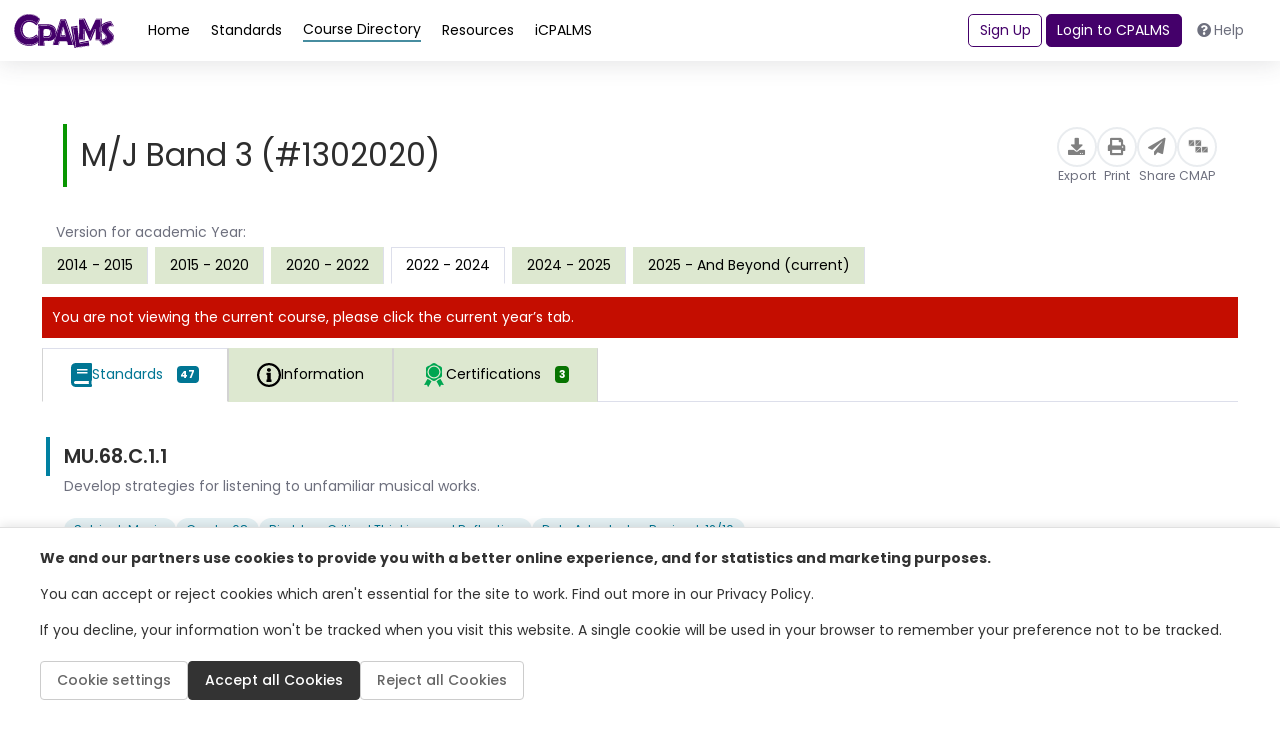

--- FILE ---
content_type: text/html; charset=utf-8
request_url: https://www.google.com/recaptcha/api2/anchor?ar=1&k=6LcIwL4qAAAAAKBm5bOOGBi7LRN04gny1oE9KfkC&co=aHR0cHM6Ly93d3cuY3BhbG1zLm9yZzo0NDM.&hl=en&v=PoyoqOPhxBO7pBk68S4YbpHZ&size=normal&anchor-ms=20000&execute-ms=30000&cb=6405wweboyck
body_size: 49542
content:
<!DOCTYPE HTML><html dir="ltr" lang="en"><head><meta http-equiv="Content-Type" content="text/html; charset=UTF-8">
<meta http-equiv="X-UA-Compatible" content="IE=edge">
<title>reCAPTCHA</title>
<style type="text/css">
/* cyrillic-ext */
@font-face {
  font-family: 'Roboto';
  font-style: normal;
  font-weight: 400;
  font-stretch: 100%;
  src: url(//fonts.gstatic.com/s/roboto/v48/KFO7CnqEu92Fr1ME7kSn66aGLdTylUAMa3GUBHMdazTgWw.woff2) format('woff2');
  unicode-range: U+0460-052F, U+1C80-1C8A, U+20B4, U+2DE0-2DFF, U+A640-A69F, U+FE2E-FE2F;
}
/* cyrillic */
@font-face {
  font-family: 'Roboto';
  font-style: normal;
  font-weight: 400;
  font-stretch: 100%;
  src: url(//fonts.gstatic.com/s/roboto/v48/KFO7CnqEu92Fr1ME7kSn66aGLdTylUAMa3iUBHMdazTgWw.woff2) format('woff2');
  unicode-range: U+0301, U+0400-045F, U+0490-0491, U+04B0-04B1, U+2116;
}
/* greek-ext */
@font-face {
  font-family: 'Roboto';
  font-style: normal;
  font-weight: 400;
  font-stretch: 100%;
  src: url(//fonts.gstatic.com/s/roboto/v48/KFO7CnqEu92Fr1ME7kSn66aGLdTylUAMa3CUBHMdazTgWw.woff2) format('woff2');
  unicode-range: U+1F00-1FFF;
}
/* greek */
@font-face {
  font-family: 'Roboto';
  font-style: normal;
  font-weight: 400;
  font-stretch: 100%;
  src: url(//fonts.gstatic.com/s/roboto/v48/KFO7CnqEu92Fr1ME7kSn66aGLdTylUAMa3-UBHMdazTgWw.woff2) format('woff2');
  unicode-range: U+0370-0377, U+037A-037F, U+0384-038A, U+038C, U+038E-03A1, U+03A3-03FF;
}
/* math */
@font-face {
  font-family: 'Roboto';
  font-style: normal;
  font-weight: 400;
  font-stretch: 100%;
  src: url(//fonts.gstatic.com/s/roboto/v48/KFO7CnqEu92Fr1ME7kSn66aGLdTylUAMawCUBHMdazTgWw.woff2) format('woff2');
  unicode-range: U+0302-0303, U+0305, U+0307-0308, U+0310, U+0312, U+0315, U+031A, U+0326-0327, U+032C, U+032F-0330, U+0332-0333, U+0338, U+033A, U+0346, U+034D, U+0391-03A1, U+03A3-03A9, U+03B1-03C9, U+03D1, U+03D5-03D6, U+03F0-03F1, U+03F4-03F5, U+2016-2017, U+2034-2038, U+203C, U+2040, U+2043, U+2047, U+2050, U+2057, U+205F, U+2070-2071, U+2074-208E, U+2090-209C, U+20D0-20DC, U+20E1, U+20E5-20EF, U+2100-2112, U+2114-2115, U+2117-2121, U+2123-214F, U+2190, U+2192, U+2194-21AE, U+21B0-21E5, U+21F1-21F2, U+21F4-2211, U+2213-2214, U+2216-22FF, U+2308-230B, U+2310, U+2319, U+231C-2321, U+2336-237A, U+237C, U+2395, U+239B-23B7, U+23D0, U+23DC-23E1, U+2474-2475, U+25AF, U+25B3, U+25B7, U+25BD, U+25C1, U+25CA, U+25CC, U+25FB, U+266D-266F, U+27C0-27FF, U+2900-2AFF, U+2B0E-2B11, U+2B30-2B4C, U+2BFE, U+3030, U+FF5B, U+FF5D, U+1D400-1D7FF, U+1EE00-1EEFF;
}
/* symbols */
@font-face {
  font-family: 'Roboto';
  font-style: normal;
  font-weight: 400;
  font-stretch: 100%;
  src: url(//fonts.gstatic.com/s/roboto/v48/KFO7CnqEu92Fr1ME7kSn66aGLdTylUAMaxKUBHMdazTgWw.woff2) format('woff2');
  unicode-range: U+0001-000C, U+000E-001F, U+007F-009F, U+20DD-20E0, U+20E2-20E4, U+2150-218F, U+2190, U+2192, U+2194-2199, U+21AF, U+21E6-21F0, U+21F3, U+2218-2219, U+2299, U+22C4-22C6, U+2300-243F, U+2440-244A, U+2460-24FF, U+25A0-27BF, U+2800-28FF, U+2921-2922, U+2981, U+29BF, U+29EB, U+2B00-2BFF, U+4DC0-4DFF, U+FFF9-FFFB, U+10140-1018E, U+10190-1019C, U+101A0, U+101D0-101FD, U+102E0-102FB, U+10E60-10E7E, U+1D2C0-1D2D3, U+1D2E0-1D37F, U+1F000-1F0FF, U+1F100-1F1AD, U+1F1E6-1F1FF, U+1F30D-1F30F, U+1F315, U+1F31C, U+1F31E, U+1F320-1F32C, U+1F336, U+1F378, U+1F37D, U+1F382, U+1F393-1F39F, U+1F3A7-1F3A8, U+1F3AC-1F3AF, U+1F3C2, U+1F3C4-1F3C6, U+1F3CA-1F3CE, U+1F3D4-1F3E0, U+1F3ED, U+1F3F1-1F3F3, U+1F3F5-1F3F7, U+1F408, U+1F415, U+1F41F, U+1F426, U+1F43F, U+1F441-1F442, U+1F444, U+1F446-1F449, U+1F44C-1F44E, U+1F453, U+1F46A, U+1F47D, U+1F4A3, U+1F4B0, U+1F4B3, U+1F4B9, U+1F4BB, U+1F4BF, U+1F4C8-1F4CB, U+1F4D6, U+1F4DA, U+1F4DF, U+1F4E3-1F4E6, U+1F4EA-1F4ED, U+1F4F7, U+1F4F9-1F4FB, U+1F4FD-1F4FE, U+1F503, U+1F507-1F50B, U+1F50D, U+1F512-1F513, U+1F53E-1F54A, U+1F54F-1F5FA, U+1F610, U+1F650-1F67F, U+1F687, U+1F68D, U+1F691, U+1F694, U+1F698, U+1F6AD, U+1F6B2, U+1F6B9-1F6BA, U+1F6BC, U+1F6C6-1F6CF, U+1F6D3-1F6D7, U+1F6E0-1F6EA, U+1F6F0-1F6F3, U+1F6F7-1F6FC, U+1F700-1F7FF, U+1F800-1F80B, U+1F810-1F847, U+1F850-1F859, U+1F860-1F887, U+1F890-1F8AD, U+1F8B0-1F8BB, U+1F8C0-1F8C1, U+1F900-1F90B, U+1F93B, U+1F946, U+1F984, U+1F996, U+1F9E9, U+1FA00-1FA6F, U+1FA70-1FA7C, U+1FA80-1FA89, U+1FA8F-1FAC6, U+1FACE-1FADC, U+1FADF-1FAE9, U+1FAF0-1FAF8, U+1FB00-1FBFF;
}
/* vietnamese */
@font-face {
  font-family: 'Roboto';
  font-style: normal;
  font-weight: 400;
  font-stretch: 100%;
  src: url(//fonts.gstatic.com/s/roboto/v48/KFO7CnqEu92Fr1ME7kSn66aGLdTylUAMa3OUBHMdazTgWw.woff2) format('woff2');
  unicode-range: U+0102-0103, U+0110-0111, U+0128-0129, U+0168-0169, U+01A0-01A1, U+01AF-01B0, U+0300-0301, U+0303-0304, U+0308-0309, U+0323, U+0329, U+1EA0-1EF9, U+20AB;
}
/* latin-ext */
@font-face {
  font-family: 'Roboto';
  font-style: normal;
  font-weight: 400;
  font-stretch: 100%;
  src: url(//fonts.gstatic.com/s/roboto/v48/KFO7CnqEu92Fr1ME7kSn66aGLdTylUAMa3KUBHMdazTgWw.woff2) format('woff2');
  unicode-range: U+0100-02BA, U+02BD-02C5, U+02C7-02CC, U+02CE-02D7, U+02DD-02FF, U+0304, U+0308, U+0329, U+1D00-1DBF, U+1E00-1E9F, U+1EF2-1EFF, U+2020, U+20A0-20AB, U+20AD-20C0, U+2113, U+2C60-2C7F, U+A720-A7FF;
}
/* latin */
@font-face {
  font-family: 'Roboto';
  font-style: normal;
  font-weight: 400;
  font-stretch: 100%;
  src: url(//fonts.gstatic.com/s/roboto/v48/KFO7CnqEu92Fr1ME7kSn66aGLdTylUAMa3yUBHMdazQ.woff2) format('woff2');
  unicode-range: U+0000-00FF, U+0131, U+0152-0153, U+02BB-02BC, U+02C6, U+02DA, U+02DC, U+0304, U+0308, U+0329, U+2000-206F, U+20AC, U+2122, U+2191, U+2193, U+2212, U+2215, U+FEFF, U+FFFD;
}
/* cyrillic-ext */
@font-face {
  font-family: 'Roboto';
  font-style: normal;
  font-weight: 500;
  font-stretch: 100%;
  src: url(//fonts.gstatic.com/s/roboto/v48/KFO7CnqEu92Fr1ME7kSn66aGLdTylUAMa3GUBHMdazTgWw.woff2) format('woff2');
  unicode-range: U+0460-052F, U+1C80-1C8A, U+20B4, U+2DE0-2DFF, U+A640-A69F, U+FE2E-FE2F;
}
/* cyrillic */
@font-face {
  font-family: 'Roboto';
  font-style: normal;
  font-weight: 500;
  font-stretch: 100%;
  src: url(//fonts.gstatic.com/s/roboto/v48/KFO7CnqEu92Fr1ME7kSn66aGLdTylUAMa3iUBHMdazTgWw.woff2) format('woff2');
  unicode-range: U+0301, U+0400-045F, U+0490-0491, U+04B0-04B1, U+2116;
}
/* greek-ext */
@font-face {
  font-family: 'Roboto';
  font-style: normal;
  font-weight: 500;
  font-stretch: 100%;
  src: url(//fonts.gstatic.com/s/roboto/v48/KFO7CnqEu92Fr1ME7kSn66aGLdTylUAMa3CUBHMdazTgWw.woff2) format('woff2');
  unicode-range: U+1F00-1FFF;
}
/* greek */
@font-face {
  font-family: 'Roboto';
  font-style: normal;
  font-weight: 500;
  font-stretch: 100%;
  src: url(//fonts.gstatic.com/s/roboto/v48/KFO7CnqEu92Fr1ME7kSn66aGLdTylUAMa3-UBHMdazTgWw.woff2) format('woff2');
  unicode-range: U+0370-0377, U+037A-037F, U+0384-038A, U+038C, U+038E-03A1, U+03A3-03FF;
}
/* math */
@font-face {
  font-family: 'Roboto';
  font-style: normal;
  font-weight: 500;
  font-stretch: 100%;
  src: url(//fonts.gstatic.com/s/roboto/v48/KFO7CnqEu92Fr1ME7kSn66aGLdTylUAMawCUBHMdazTgWw.woff2) format('woff2');
  unicode-range: U+0302-0303, U+0305, U+0307-0308, U+0310, U+0312, U+0315, U+031A, U+0326-0327, U+032C, U+032F-0330, U+0332-0333, U+0338, U+033A, U+0346, U+034D, U+0391-03A1, U+03A3-03A9, U+03B1-03C9, U+03D1, U+03D5-03D6, U+03F0-03F1, U+03F4-03F5, U+2016-2017, U+2034-2038, U+203C, U+2040, U+2043, U+2047, U+2050, U+2057, U+205F, U+2070-2071, U+2074-208E, U+2090-209C, U+20D0-20DC, U+20E1, U+20E5-20EF, U+2100-2112, U+2114-2115, U+2117-2121, U+2123-214F, U+2190, U+2192, U+2194-21AE, U+21B0-21E5, U+21F1-21F2, U+21F4-2211, U+2213-2214, U+2216-22FF, U+2308-230B, U+2310, U+2319, U+231C-2321, U+2336-237A, U+237C, U+2395, U+239B-23B7, U+23D0, U+23DC-23E1, U+2474-2475, U+25AF, U+25B3, U+25B7, U+25BD, U+25C1, U+25CA, U+25CC, U+25FB, U+266D-266F, U+27C0-27FF, U+2900-2AFF, U+2B0E-2B11, U+2B30-2B4C, U+2BFE, U+3030, U+FF5B, U+FF5D, U+1D400-1D7FF, U+1EE00-1EEFF;
}
/* symbols */
@font-face {
  font-family: 'Roboto';
  font-style: normal;
  font-weight: 500;
  font-stretch: 100%;
  src: url(//fonts.gstatic.com/s/roboto/v48/KFO7CnqEu92Fr1ME7kSn66aGLdTylUAMaxKUBHMdazTgWw.woff2) format('woff2');
  unicode-range: U+0001-000C, U+000E-001F, U+007F-009F, U+20DD-20E0, U+20E2-20E4, U+2150-218F, U+2190, U+2192, U+2194-2199, U+21AF, U+21E6-21F0, U+21F3, U+2218-2219, U+2299, U+22C4-22C6, U+2300-243F, U+2440-244A, U+2460-24FF, U+25A0-27BF, U+2800-28FF, U+2921-2922, U+2981, U+29BF, U+29EB, U+2B00-2BFF, U+4DC0-4DFF, U+FFF9-FFFB, U+10140-1018E, U+10190-1019C, U+101A0, U+101D0-101FD, U+102E0-102FB, U+10E60-10E7E, U+1D2C0-1D2D3, U+1D2E0-1D37F, U+1F000-1F0FF, U+1F100-1F1AD, U+1F1E6-1F1FF, U+1F30D-1F30F, U+1F315, U+1F31C, U+1F31E, U+1F320-1F32C, U+1F336, U+1F378, U+1F37D, U+1F382, U+1F393-1F39F, U+1F3A7-1F3A8, U+1F3AC-1F3AF, U+1F3C2, U+1F3C4-1F3C6, U+1F3CA-1F3CE, U+1F3D4-1F3E0, U+1F3ED, U+1F3F1-1F3F3, U+1F3F5-1F3F7, U+1F408, U+1F415, U+1F41F, U+1F426, U+1F43F, U+1F441-1F442, U+1F444, U+1F446-1F449, U+1F44C-1F44E, U+1F453, U+1F46A, U+1F47D, U+1F4A3, U+1F4B0, U+1F4B3, U+1F4B9, U+1F4BB, U+1F4BF, U+1F4C8-1F4CB, U+1F4D6, U+1F4DA, U+1F4DF, U+1F4E3-1F4E6, U+1F4EA-1F4ED, U+1F4F7, U+1F4F9-1F4FB, U+1F4FD-1F4FE, U+1F503, U+1F507-1F50B, U+1F50D, U+1F512-1F513, U+1F53E-1F54A, U+1F54F-1F5FA, U+1F610, U+1F650-1F67F, U+1F687, U+1F68D, U+1F691, U+1F694, U+1F698, U+1F6AD, U+1F6B2, U+1F6B9-1F6BA, U+1F6BC, U+1F6C6-1F6CF, U+1F6D3-1F6D7, U+1F6E0-1F6EA, U+1F6F0-1F6F3, U+1F6F7-1F6FC, U+1F700-1F7FF, U+1F800-1F80B, U+1F810-1F847, U+1F850-1F859, U+1F860-1F887, U+1F890-1F8AD, U+1F8B0-1F8BB, U+1F8C0-1F8C1, U+1F900-1F90B, U+1F93B, U+1F946, U+1F984, U+1F996, U+1F9E9, U+1FA00-1FA6F, U+1FA70-1FA7C, U+1FA80-1FA89, U+1FA8F-1FAC6, U+1FACE-1FADC, U+1FADF-1FAE9, U+1FAF0-1FAF8, U+1FB00-1FBFF;
}
/* vietnamese */
@font-face {
  font-family: 'Roboto';
  font-style: normal;
  font-weight: 500;
  font-stretch: 100%;
  src: url(//fonts.gstatic.com/s/roboto/v48/KFO7CnqEu92Fr1ME7kSn66aGLdTylUAMa3OUBHMdazTgWw.woff2) format('woff2');
  unicode-range: U+0102-0103, U+0110-0111, U+0128-0129, U+0168-0169, U+01A0-01A1, U+01AF-01B0, U+0300-0301, U+0303-0304, U+0308-0309, U+0323, U+0329, U+1EA0-1EF9, U+20AB;
}
/* latin-ext */
@font-face {
  font-family: 'Roboto';
  font-style: normal;
  font-weight: 500;
  font-stretch: 100%;
  src: url(//fonts.gstatic.com/s/roboto/v48/KFO7CnqEu92Fr1ME7kSn66aGLdTylUAMa3KUBHMdazTgWw.woff2) format('woff2');
  unicode-range: U+0100-02BA, U+02BD-02C5, U+02C7-02CC, U+02CE-02D7, U+02DD-02FF, U+0304, U+0308, U+0329, U+1D00-1DBF, U+1E00-1E9F, U+1EF2-1EFF, U+2020, U+20A0-20AB, U+20AD-20C0, U+2113, U+2C60-2C7F, U+A720-A7FF;
}
/* latin */
@font-face {
  font-family: 'Roboto';
  font-style: normal;
  font-weight: 500;
  font-stretch: 100%;
  src: url(//fonts.gstatic.com/s/roboto/v48/KFO7CnqEu92Fr1ME7kSn66aGLdTylUAMa3yUBHMdazQ.woff2) format('woff2');
  unicode-range: U+0000-00FF, U+0131, U+0152-0153, U+02BB-02BC, U+02C6, U+02DA, U+02DC, U+0304, U+0308, U+0329, U+2000-206F, U+20AC, U+2122, U+2191, U+2193, U+2212, U+2215, U+FEFF, U+FFFD;
}
/* cyrillic-ext */
@font-face {
  font-family: 'Roboto';
  font-style: normal;
  font-weight: 900;
  font-stretch: 100%;
  src: url(//fonts.gstatic.com/s/roboto/v48/KFO7CnqEu92Fr1ME7kSn66aGLdTylUAMa3GUBHMdazTgWw.woff2) format('woff2');
  unicode-range: U+0460-052F, U+1C80-1C8A, U+20B4, U+2DE0-2DFF, U+A640-A69F, U+FE2E-FE2F;
}
/* cyrillic */
@font-face {
  font-family: 'Roboto';
  font-style: normal;
  font-weight: 900;
  font-stretch: 100%;
  src: url(//fonts.gstatic.com/s/roboto/v48/KFO7CnqEu92Fr1ME7kSn66aGLdTylUAMa3iUBHMdazTgWw.woff2) format('woff2');
  unicode-range: U+0301, U+0400-045F, U+0490-0491, U+04B0-04B1, U+2116;
}
/* greek-ext */
@font-face {
  font-family: 'Roboto';
  font-style: normal;
  font-weight: 900;
  font-stretch: 100%;
  src: url(//fonts.gstatic.com/s/roboto/v48/KFO7CnqEu92Fr1ME7kSn66aGLdTylUAMa3CUBHMdazTgWw.woff2) format('woff2');
  unicode-range: U+1F00-1FFF;
}
/* greek */
@font-face {
  font-family: 'Roboto';
  font-style: normal;
  font-weight: 900;
  font-stretch: 100%;
  src: url(//fonts.gstatic.com/s/roboto/v48/KFO7CnqEu92Fr1ME7kSn66aGLdTylUAMa3-UBHMdazTgWw.woff2) format('woff2');
  unicode-range: U+0370-0377, U+037A-037F, U+0384-038A, U+038C, U+038E-03A1, U+03A3-03FF;
}
/* math */
@font-face {
  font-family: 'Roboto';
  font-style: normal;
  font-weight: 900;
  font-stretch: 100%;
  src: url(//fonts.gstatic.com/s/roboto/v48/KFO7CnqEu92Fr1ME7kSn66aGLdTylUAMawCUBHMdazTgWw.woff2) format('woff2');
  unicode-range: U+0302-0303, U+0305, U+0307-0308, U+0310, U+0312, U+0315, U+031A, U+0326-0327, U+032C, U+032F-0330, U+0332-0333, U+0338, U+033A, U+0346, U+034D, U+0391-03A1, U+03A3-03A9, U+03B1-03C9, U+03D1, U+03D5-03D6, U+03F0-03F1, U+03F4-03F5, U+2016-2017, U+2034-2038, U+203C, U+2040, U+2043, U+2047, U+2050, U+2057, U+205F, U+2070-2071, U+2074-208E, U+2090-209C, U+20D0-20DC, U+20E1, U+20E5-20EF, U+2100-2112, U+2114-2115, U+2117-2121, U+2123-214F, U+2190, U+2192, U+2194-21AE, U+21B0-21E5, U+21F1-21F2, U+21F4-2211, U+2213-2214, U+2216-22FF, U+2308-230B, U+2310, U+2319, U+231C-2321, U+2336-237A, U+237C, U+2395, U+239B-23B7, U+23D0, U+23DC-23E1, U+2474-2475, U+25AF, U+25B3, U+25B7, U+25BD, U+25C1, U+25CA, U+25CC, U+25FB, U+266D-266F, U+27C0-27FF, U+2900-2AFF, U+2B0E-2B11, U+2B30-2B4C, U+2BFE, U+3030, U+FF5B, U+FF5D, U+1D400-1D7FF, U+1EE00-1EEFF;
}
/* symbols */
@font-face {
  font-family: 'Roboto';
  font-style: normal;
  font-weight: 900;
  font-stretch: 100%;
  src: url(//fonts.gstatic.com/s/roboto/v48/KFO7CnqEu92Fr1ME7kSn66aGLdTylUAMaxKUBHMdazTgWw.woff2) format('woff2');
  unicode-range: U+0001-000C, U+000E-001F, U+007F-009F, U+20DD-20E0, U+20E2-20E4, U+2150-218F, U+2190, U+2192, U+2194-2199, U+21AF, U+21E6-21F0, U+21F3, U+2218-2219, U+2299, U+22C4-22C6, U+2300-243F, U+2440-244A, U+2460-24FF, U+25A0-27BF, U+2800-28FF, U+2921-2922, U+2981, U+29BF, U+29EB, U+2B00-2BFF, U+4DC0-4DFF, U+FFF9-FFFB, U+10140-1018E, U+10190-1019C, U+101A0, U+101D0-101FD, U+102E0-102FB, U+10E60-10E7E, U+1D2C0-1D2D3, U+1D2E0-1D37F, U+1F000-1F0FF, U+1F100-1F1AD, U+1F1E6-1F1FF, U+1F30D-1F30F, U+1F315, U+1F31C, U+1F31E, U+1F320-1F32C, U+1F336, U+1F378, U+1F37D, U+1F382, U+1F393-1F39F, U+1F3A7-1F3A8, U+1F3AC-1F3AF, U+1F3C2, U+1F3C4-1F3C6, U+1F3CA-1F3CE, U+1F3D4-1F3E0, U+1F3ED, U+1F3F1-1F3F3, U+1F3F5-1F3F7, U+1F408, U+1F415, U+1F41F, U+1F426, U+1F43F, U+1F441-1F442, U+1F444, U+1F446-1F449, U+1F44C-1F44E, U+1F453, U+1F46A, U+1F47D, U+1F4A3, U+1F4B0, U+1F4B3, U+1F4B9, U+1F4BB, U+1F4BF, U+1F4C8-1F4CB, U+1F4D6, U+1F4DA, U+1F4DF, U+1F4E3-1F4E6, U+1F4EA-1F4ED, U+1F4F7, U+1F4F9-1F4FB, U+1F4FD-1F4FE, U+1F503, U+1F507-1F50B, U+1F50D, U+1F512-1F513, U+1F53E-1F54A, U+1F54F-1F5FA, U+1F610, U+1F650-1F67F, U+1F687, U+1F68D, U+1F691, U+1F694, U+1F698, U+1F6AD, U+1F6B2, U+1F6B9-1F6BA, U+1F6BC, U+1F6C6-1F6CF, U+1F6D3-1F6D7, U+1F6E0-1F6EA, U+1F6F0-1F6F3, U+1F6F7-1F6FC, U+1F700-1F7FF, U+1F800-1F80B, U+1F810-1F847, U+1F850-1F859, U+1F860-1F887, U+1F890-1F8AD, U+1F8B0-1F8BB, U+1F8C0-1F8C1, U+1F900-1F90B, U+1F93B, U+1F946, U+1F984, U+1F996, U+1F9E9, U+1FA00-1FA6F, U+1FA70-1FA7C, U+1FA80-1FA89, U+1FA8F-1FAC6, U+1FACE-1FADC, U+1FADF-1FAE9, U+1FAF0-1FAF8, U+1FB00-1FBFF;
}
/* vietnamese */
@font-face {
  font-family: 'Roboto';
  font-style: normal;
  font-weight: 900;
  font-stretch: 100%;
  src: url(//fonts.gstatic.com/s/roboto/v48/KFO7CnqEu92Fr1ME7kSn66aGLdTylUAMa3OUBHMdazTgWw.woff2) format('woff2');
  unicode-range: U+0102-0103, U+0110-0111, U+0128-0129, U+0168-0169, U+01A0-01A1, U+01AF-01B0, U+0300-0301, U+0303-0304, U+0308-0309, U+0323, U+0329, U+1EA0-1EF9, U+20AB;
}
/* latin-ext */
@font-face {
  font-family: 'Roboto';
  font-style: normal;
  font-weight: 900;
  font-stretch: 100%;
  src: url(//fonts.gstatic.com/s/roboto/v48/KFO7CnqEu92Fr1ME7kSn66aGLdTylUAMa3KUBHMdazTgWw.woff2) format('woff2');
  unicode-range: U+0100-02BA, U+02BD-02C5, U+02C7-02CC, U+02CE-02D7, U+02DD-02FF, U+0304, U+0308, U+0329, U+1D00-1DBF, U+1E00-1E9F, U+1EF2-1EFF, U+2020, U+20A0-20AB, U+20AD-20C0, U+2113, U+2C60-2C7F, U+A720-A7FF;
}
/* latin */
@font-face {
  font-family: 'Roboto';
  font-style: normal;
  font-weight: 900;
  font-stretch: 100%;
  src: url(//fonts.gstatic.com/s/roboto/v48/KFO7CnqEu92Fr1ME7kSn66aGLdTylUAMa3yUBHMdazQ.woff2) format('woff2');
  unicode-range: U+0000-00FF, U+0131, U+0152-0153, U+02BB-02BC, U+02C6, U+02DA, U+02DC, U+0304, U+0308, U+0329, U+2000-206F, U+20AC, U+2122, U+2191, U+2193, U+2212, U+2215, U+FEFF, U+FFFD;
}

</style>
<link rel="stylesheet" type="text/css" href="https://www.gstatic.com/recaptcha/releases/PoyoqOPhxBO7pBk68S4YbpHZ/styles__ltr.css">
<script nonce="b-DTUdFLTuUZ0fm3ys4EYg" type="text/javascript">window['__recaptcha_api'] = 'https://www.google.com/recaptcha/api2/';</script>
<script type="text/javascript" src="https://www.gstatic.com/recaptcha/releases/PoyoqOPhxBO7pBk68S4YbpHZ/recaptcha__en.js" nonce="b-DTUdFLTuUZ0fm3ys4EYg">
      
    </script></head>
<body><div id="rc-anchor-alert" class="rc-anchor-alert"></div>
<input type="hidden" id="recaptcha-token" value="[base64]">
<script type="text/javascript" nonce="b-DTUdFLTuUZ0fm3ys4EYg">
      recaptcha.anchor.Main.init("[\x22ainput\x22,[\x22bgdata\x22,\x22\x22,\[base64]/[base64]/MjU1Ong/[base64]/[base64]/[base64]/[base64]/[base64]/[base64]/[base64]/[base64]/[base64]/[base64]/[base64]/[base64]/[base64]/[base64]/[base64]\\u003d\x22,\[base64]\\u003d\\u003d\x22,\x22wqvDrMKYwpPDnsKDbyk5woB/P8O/woPDjsKaEsKEHsKGw5lfw5lFwr3DgEXCr8KNE34WennDuWvCsFQ+Z3Z9RnfDsQTDv1zDq8OxRgYNYMKZwqfDm0HDiBHDnMK6wq7Cs8O6wpJXw59VK2rDtGHCmyDDsTDDoxnCi8O9AsKiWcKxw6bDtGkWdmDCqcOtwoRuw6tRfyfCvywFHQZBw4F/FyxFw4ouw5rDjsOJwodQWMKVwqt9DVxfcn7DrMKMDMOlRMOtUx93wqB6OcKNTkd5wrgYw64Pw7TDr8Oqwo0yYDnDjsKQw4TDqANAH2BmccKFGWfDoMKMwrJdYsKGQGsJGsODQsOewo0yOHw5XcOWXnzDjC7CmMKKw7LCvcOndMOEwogQw7fDssKVBC/[base64]/CizVLwqYqwr/Ck1jDij1Uw6RIwoTCiVDCv8KxV8KKwp3CiDRAwpLDoE5uVMKjbE4yw5lIw5Qsw55Bwr9hQcOxKMO0fsOWbcORGsOAw6XDumfCoFjCrcKHwpnDqcKvYXrDhDMCwonCjMOywp3Cl8KLLSt2wo54wp7DvzoQO8Ofw4jCszsLwpxfw5MqRcO2wo/DsmglXlVPEcKsPcOowqA4AsO0enbDksKENMO7D8OHwow2UsOoQsKtw5pHRjbCvSnDpSd4w4VbWUrDr8KKU8KAwooXQcKAWsKADEbCucOoYMKXw7PCpsKjJk93wrtJwqfDjmlUwrzDthxNwp/Cu8KqHXFXCSMIaMO1DGvCsQ55Ui5kBzTDqxHCq8OnLH85w45UMsORLcK0X8O3woJJwq/DulFkLhrCtC9bTTV7w6xLYxLCksO1IFrCiHNHwoEbMyAEw53DpcOCw4zCksOew51Kw7zCjgh+wrHDj8O2w4jCvsOBSSxjBMOgTxvCgcKdQ8ODLifCkwQuw6/CmMOAw57Dh8K3w7gVcsO5MiHDqsODw6E1w6XDhgPDqsOPesO5P8ONe8K2QUtYw4JWC8OPPXHDmsOIRCLCvlLDvy4/SMO0w6gCwqdDwp9Yw6ZYwpdiw5dkMFwpwoBLw6BCRVDDuMKkJ8KWecKmBcKVQMOQSXjDtgk8w4xAcyPCgcOtDG0USsKmSSzCpsOuUcOSwrvDhsKPWAPDq8KxHhvCpMKhw7DCjMOUwqgqZcKVwqgoMj/ClzTCoX/CjsOVTMKWIcOZcXpjwrvDmDNJwpPCph9pRsOIw78yGnYWwpbDjMOqJMKONx8AcWvDhMK5w5Z/[base64]/w7nClcOUwpPDjiBYMifCswEbw55Vw4ZdccKZwqfCtcKOw5Q+w4bCmQIfw6PCm8O4w6nDrSo6wplUwoZSHMKWw5bCvyPDlE7ChcOaAsKXw4zDssKBD8OxwrfCicO5wp8lwqN5V0/Dt8KmED1TwoXCkMOPwqXDucKswod0woLDucODw7grwrXCuMOzwp/Ch8OwfhAGS3fDmsK8AsKwXy7DrQMEN0LCryBow5PCgTDCj8ONw4F/wqUfcEVkesO5w60vGX5pwqvCvgAEw5DDh8Okfzhww7kPw53DocOPE8Ohw6nDjEQEw4fCgsOUDGzCr8KPw6bCoi0kCEppw4YuU8KZRDHDoXvDj8KhKcKkCMOjwr/DqTLCsMO+YcOWwpPDmsK9esOEwopdw43DjAp8bcKuwq5tCCnCpjnDlMKDwqnCvMOaw7h0wqXCqV9gYcOlw7BOw7lVw7Vyw5bCqsKXM8K5w4XDqcK8dUE2SB/[base64]/[base64]/w5XDlkjCjzbDpzjDkMOnTkvDpBTDi8KzwqHCvcKrbcO3XcO8HsO+IsOyw47DmcOnworCkmUhBRI4ZklnX8KDKcODw7rDlMO7wp5KwoXDmEQMEcK2ZgdPJMOlUX5Lw78RwpYvKsKyW8O9FcKVWsObAcK8w7MuYyDCqMOKwqwpR8Kww5BYw5/[base64]/[base64]/H8KHw4B0wrLCuQkvw7N6d8O/[base64]/CinLDtjXCgX8HW8OICH0Vw5IYwpHDv2/DtcOuwqR3R8KAbD7Duz/CuMKYEXjCk2XDpR8yGsOaSE57TkLDmsKGw6MIwocZb8OYw6XCnmnDvMOSw6g/wofCgUvCvDkydjTCpnYTXsKNb8K8KcOuc8OvN8OzTHzDnMKMYsOww5PDuMOiOsOpw5tgG23CkVrDowTCqsOow5tXAE/CvXPCoFJ2wrR5w5tewrh9SDYMw7MjaMOlw5dmw7cvMQHDjMOZw73DtcKgwrsEaF/DnhIvQsOLZcO3w4kowpjChcOzDsO3w4zDhXvDkxfChwzClBXDs8KqJEjDmghDIXvClMOHwrjDocK3wofCr8OTwqLDsBFaegx/woXDrTU1R2gyEF0rdsKNwrHCkRsAw6jCnRlWw4cFQsOKQ8Kpw6/Co8KkQQfDrsOgPHYEwr/Dr8OlZwEww4dBU8O6wqXDssOxwps2w5R7w7HCmsKWGMK2ImEdE8Ohwr4Iwo7DpsKNZMOywpPDrmvDg8Kzd8KCQcKMw7Fsw7jClTd9w4rDl8ONw5nDim7CqcOiNcKNAWFTbBg9Qjd4w6BdZMKVAMOsw43CpsOPw4/Dpi3Dt8OsF2rCvAHDpsOMwoFJHjkFwoBDw51Dw6PCgsOWw5/DhsK6fMOKUnQaw6sGwo5bwocwwq/[base64]/[base64]/CkFA6w7Fcw4Y8HMOvw7dEw7Nvw7nCjxNDwqvCvcO0QkPCuE0nGjk7w5BQB8KjRCo8w41Yw7/Dt8OgKsK5dsO/Zy7DhsK6fm/CvMKwIUQJGsO0w4jDnw/DpVARZcKhbXvClcKcPBUHesO/w6TDvMOfdWFPwpzDkQXCh8OGwoLCl8OMwogkwrvCuAQ9w5B4wq5Vw6sLWijCk8Kbwod0wplTAgUmwrQYEcOnw4TDij16PcOPW8K/csK7w4fDvcKsCcKaAsKcw4/[base64]/CjMK3GwXCmMOtwokew4sOw53ChQ8EWcKHHRlCamLDh8KXBBMuwp7Dp8KePMOvwoLCjzscA8K4TcKuw5XCvi0EdkzCqQcSO8KEC8Otw7pTCkPDlsOKPH50Vy0qWxZ/OsOTE1vDjD/DjEtzwqDDunYvw4t9wqzCknnDsjR+T0TDgcOqAk7Dl3kPw6XDuCPDg8O3UsKmFSpzw6jDumLCgEhSwpvCrsOVNMOrNMOQwq7Dg8KqfkNhFUXCtMKtOWjDkMKbCMOZZcOQHX7ClV4/w5HDlWXChAfDjyYlw7rDqMKkworCm2JwQcKBwq8tFV8Hw55owr8zEcOZwqAawoUYdGlCwpFEOsOEw7bDmMOBw4odL8Oyw5fDnMOawpAzHGbCnsKHUcOGdQvDmXwkwqHDv2LCjTZmw4jCqcKhCMKPHRrChMKvwpNCIsOSw4/Dti0iwq8rPsOOEcOow7DDgsO4PcKEwottBcOEJcOnMm10w5fDjgTDrX7DlhnCgDnClBt5WEQiQ0BPwozCusOywpJ+WsOiOsKzw6TDg1DDo8KIwosBHcKkWHdXw5gvw6geKcO+BnQ/w4sGEcKwVcOfXB/CpEJfWMOjD3nDrCtqBcOqTMONwrBKCMOUTMO/KsOpw6swFiA6dn/CiGHClCnCl31lSXPDh8K0wpHDn8OhOVHCmD/CiMO4w5zDsyzCjMOZw7siWRnDggpzJgXDtMKRMHovwqDCgMKeD1ZUV8OyfWfCm8KgeknDjMKbw5l9NEdZE8OjM8OXNDZ1F3LChXrCgAYKw4HCisKhwqFfWSLClldQPsOKw4LCvRDCp3bDgMKta8Kiwrg9Q8KzNVhRw7p7BMOGdBY/wr/[base64]/DjXrDhRjCtMKlw6s4dcKrZ8OGNsKlJsOdwrTCjMKTwo5Xw5Z+w6U8UW3DtTLDpcKWf8Oyw6cEwr7DiUzDlMOgIFU3HMOkHsKyOUrCgsOPKRQbM8OnwrAKFkbDmlwUwowWRsOoGUIow5zCj1rDicOgwpVnEsOXwovCo3cIw6BVUMOmPDHCn17ChlwIaTbCjcOtw7/ClhADeG0+B8KNwqYNwpRew5vDiloxYyPCoBHCpsKcW3HCt8Otwpdxw7UAwogswo9zXsKcc3NcfMK8wovCgGwQw4PDtcOpwplAbMKXOsOjw5oPwq/CoATCh8KKw7fCm8OBwrdRw4PDsMKzSRRQw5PCnsKdw5IRVsOSUz8Ow4U4X0/[base64]/[base64]/[base64]/WcKVw6vDrSDDssKoQh7DuRlqwowfe8K5wr/DvcO0DcO+wovCo8K+RVXCpGTCjD3Cg2rDsiVzw5pGYcO/QsOgw6QaeMK9w7fCkcO9w68vLg/[base64]/Wy41PkIyEsK+w6bDkRnClTvDp0lrw5d8wrvDnV/CiTlfTMOYw7bDqRjDrcKZMW7CkiJ3wr3Dh8OcwoVXwqA2QsK8wqTDk8O/FHJdcRPCqSsNwp4xwoFdA8K9w7TDqsOaw5dXw7gicSsBVWTCgsKuPzDDq8OnU8K2AzTCqcK9w6PDncOtN8OjwrEHfwgywo3DjMKfQl/[base64]/PsKyH2UkIMOxTcKZwojCp1fCmMODJsO9wqbDusKEw48ZeVPCjMKhw5dpw6vDv8OYH8Kpe8K1woPDtcO/[base64]/CvBF9w6pQPsKAYiR9VSfDv8OIQwfCqsOTwpVBwqhPw5jChcO4w5QeU8OSw5cBf2nDjMKxw6k7wogjasKTwp5cL8KBwr7Cg2HCkV3CqsOAwqhzeG93w5d4W8Khcn8Yw4AXEMK2w5fClGNgb8KDacK6dMKHLsOpdAzDrFvCj8KPf8K+SGM2w4M5AnnDvsKMwpIbS8K/PsKSwo/DtgPDtEzDr19TVcK/HMKVw57CsGbDnXlYWwfCkwV/[base64]/[base64]/CpHlgYEQVGCvCqsKRXwXDkzFlQ8O8CcKAwqFpw4PDicOdWRhAGMK7J8OMTsOvw4kdwqrDusOkJsKsL8Omw5xydRJRw7EgwpRRYAkjHnTCl8KIdWzDqsK2wp/CkR7DpMKpwq3DlQsxcyYow4fDlcODC3s+w5BFdgwkGT7Dsh07wqrCvMOTQ0kbTTAqwr/CvFPCpDbDlsODw5jCoQAXw4NUw7NGH8K2w6nCh2VRwrIpIEUgw4JsBcKyIA3DgTk8wrUxw7PCinBoCE5/wowrU8KMW2oANsK5BMOoG2JLw6DDnsKFwpdpf3TCiD3DpxLDrlJGFxfCozjCt8K/[base64]/YBQGCjLDn8Ocw4PDhzvCkkTDl23CknkXVGR9dcKXwoHDkGQffMO8wqYGwpPDjsO6wqtbw6V8RsOUT8KreCLCo8KfwoQrF8KOwoN/wrLCjXXDtsKwAEvCkkg1cDnCncOlY8KXw4Qfw4fDvMOgw4/CmcO0EsOJwoV1w43CujXCiMKUwozDj8KCwppswqcAfHJNw6gkJsOuJcOSwqspw5jCvMObw6d/L27ChsOYw6nDtwbCvcKNH8ONw7nDq8O6w47DvMKLw4HDjjg5P18wK8Kud2zDggzCkEcsbUYYfMO+wobDmMOiJ8Oow5MuDMKZR8KGwr8owpMAbMKWw4w/wr/CvR4CY38GwpHCgmvDpcKECHTCuMKAw6A5wovCjz/DnxIZw40LCMKzwrk6wp8SMmHDlMKNw78swqTDkAnCh35QG3fDkMOKER8iwrsswoxeTzrCnTbDjsOOwr0Sw7PCnx82wrASw59hJHLDnMKhwqRbw5oewoZfwopUw5FjwrU/cyAmw4XChV/DtcKfwrLCv0dkM8KNw4nDrcKGGngzPxnCpsKcVCnDkMOTRsKvwq7Cqz1AGcKnwpp/[base64]/DpRbCscK4wq3Dj8OtCDdWw6/CrsKFwqZ8worClMOgwojCl8KeLEvDl3LCq2vDiUPCrMKwbVjDk2gcB8Oxw6wsGcKbb8OGw5Mgw6zDinjDmh4yw4vCgsOYwpYGWcK3IDsdJ8OUG1/Cu2PDg8OdaBIGVcKrfRNQwo52ZGPDuVADMW/DoMO1wq8Ga0PCoFbDmWnDpSwiw7ppw53DlsKswrTCqcKJw5PDvFXCncKGD1fDt8OsMMOkwropGcKiUMOew7Mzw7IJJzTDiirDrgwCdcK3WX/Cnk3Cukdfb1VVw68Iw6BywrEpw6PDimnDnsK9w54tTcOQO17DlFI6wo/[base64]/[base64]/DkzbCqEMFw6M2AMOyQMOhw77CoWbDvQbCsmXDjTNpW0Idwo5FwoPCuQJtW8OpPsKAwpVscy5RwrsYcEvDuQTDk8Osw4nDh8K7wpEMwqhUw5pOc8OGwrM2wq/Dq8OewoYFw7LCi8KSYMOjScOPK8OGE24KwpwZw6F5H8OTwqMFWAnDoMKaIsKcRQrCgsKmwrTDrD/Dt8KYwqMUwpgUwrYuw4TCkwc6PMKFTEZaJsKNw6FpNSBYwpXCqxbDlGZLw5zCh3rDmQzDpVRDw7ITwprDkV8PJkzDmEjCj8KXw6w6w41gHsK1w4HDpHzDvcOKw5tZw4rDi8OAw6/CmjjCrsKlw7kpQMOXYjHCi8O0w590VmMuw45eFsKsw53CpmDCtsOZw5XDjEvCicOqVQ/[base64]/wqllwq3Cr8KJwpx2KQoZw6/DgMK/fsKWwrrDl8KrwrkmwpdIAApjf13DpsKmKGDDkcO5w5XCtTvCgk7ClcKGHsKpw7d0wpPDrWgsNyoyw5LClFTDn8KAw6fDkWIAwpBGw5pqPcKxwoDDjMKFVMK1wq1lw51Ew7I3cWEjFCDCkHDDuxXDmcOZAMOyDxZTwq9ybcK3LFZ1w7HDi8KialTCn8KxQGt+WMK/[base64]/CjcKwOGLDoWJkT8OHQcKkUQQHwoTDo8ONwpXDqDkedMO/[base64]/N8OLwrnCqTHCucKre1fCoQ4bWRQWdcO5T8OnAmfDrQNhwqgaNQHCuMOtwojCvsK/[base64]/CoClmw4XDmMKFw53DnDvChMKGw40awrjDjVHCrsKjJl4Tw5/DiWvDusKkZMOQO8OJKk/DqF1lK8KfaMOdWxbDuMOBwpJxBE3CrV13HcOEw5zCgMKlRsK4Z8OiMcOvw5rCkEnDpDDDpcOzKcKJwqslwobDuSw7Q2DDkEjCpn5zRHVowoPDg0fClMOqN2fCkcKWfcKXeMKgYSHCpcKqwqLCs8KGCj7CrEzDtGEyw6nDusKSw5DCsMK9wqJuZSTCvMKawpB/NsOAw4PClAPDusOcwr3Ckm0vE8KLwpcDVcO7wqzCilgqDhXDlhUbw7XDucOKw7ABRW/CtlBBwqTCpSwae2LDqGBKUcOCw7Z/KcO2dCpVw7fCtcKywrnDrcK6w7vCs1TDlMOfwpTDiEzDn8OMw4DCgcK/w7RHFjvDn8Kdw7/DkcKYeBAiJW3DksOHw58RccO1IMObw7dKJ8Kow6xkwoXDocOGwozDssODwqfDnnXDpxrDtG7DvMO6DsKcUMOUKcO4w4zDrcKUN2PCpR41wqUuw48rwq/CpMODwrxGwr3CrVU6c3l5woAww5PCryTCnVxxwpXDoBo2CU/[base64]/[base64]/[base64]/CpcKNw5rCu8O/I8OAwpnDlcKxCgXCiMKWKcOpwqctBwkHMsOdw7BnIcK0wq/CvCDDhcK6RxbDil7Di8K+LcKEw5rDjMKsw6cew6pBw48aw50Dwr3DpkhEw5PDm8OcSUcVw4Q9wqk2w4srw68GGMOgwpLDoSJTQ8KCfcKJw5fCicOOIBLCoFHCpcOKM8KpQ3LCv8OJwpHDssODY3jDqkEQwokAw43Cn11RwpMqZwLDlcKaIcOfwoTCkAouwqg7eB/[base64]/[base64]/G8K7w6zChsKDAUkNwoYHw4DCrMOJdsKocsKgwrdkcATDsG47bsOcw4N+w6TDqsOVYMKTworDiShjcWrCm8KDw5LDsxPDhcO/Q8OgA8OYBxXDosOpwqTDs8OJwrTDlsKLFhDDhzduwro6SsKmZcO/Sl/DnQ8meg8Cw6jCllFcTh9hIMKTA8Kfw7o6wpxvP8KNPzfCj2HDq8KYVELDnRc4GsKFwoPCtSzDusKkw4ReWR/CgMOzwoXDqQMIw5PDnGXDtMK6w7rCtyDDpnTDncKhw5FrI8OTHsKywr9mR0nCl38odcOrw64uwqHCl2jDlkbDp8OTwrbDvXHCg8O5w6nDqMKJdlhDPcKAwpHCvcOxRH3DvXTCusKXBHHCtcK7T8OjwrjDqyLDo8Ofw4bChiYuw6wAw73CksOGwrPCuGhbWy/[base64]/CtMKnSsOhwqDCpytxA8Oww67Cm8KrwpjCvV7DlMOWEioPV8OHCMK9dS9qYMOODy3CqcKZKiQcw50BUFdaw53ChcOUw67DlMOFBRNFwr4Hwpxgw4fDkQEqwoMmwpfCmcOTfMKFw7nCpnzCpcKFER4kesKswpXCqSQZQQ/DkH/Ctwdnwo/Dh8KHRE/DjxRsUcO/wrzDqBLDhcOYwrwewqoeGBkMfn0NwovCp8KJw69jMFrCvBfDrsOiwrHDiRfDucKrKAbDqMOqMMOHSMOqwrvCr1HCl8Kvw63CiRfDi8KMw4/DlsOZw5RDwqgMZMOcFy3Cv8Kcw4PCh2LCosKawrjDnjdBYsOpwq7CjjnCpSXCmsOsPEnDoCrCm8OZX2vCrlQ2fMKuwonDhFQ/WSXClsKnw5s8UVEXwqTDmx7Dj0ZpMVtrw7/DtwkhHX5oGTHCkH53w4PDpG/CvzPDvMKGwprDpl9mwqlSQsORw47Dh8K9wo3DgVwyw5NCw43DrsKdHUYpwqHDnMOQwo3CsyzCgsKGITlYwo9XVAMzw4bDgR0yw4dBw54mB8K9bXYSwppwLcO0w5oMNsKqwqDDt8O0woUUwo7Ch8OzHsOFw4/[base64]/Cp8ORw7bCvcK9wrfDhzkBworCrcOXwq9AJ8K7w5Nxw7DDomfCusKKwo3Cr2I+w7BfwpTChSTCscKEwohef8Owwp/[base64]/McOtw5zDogYmw5U0wr7CjsKPw7Ikw5BtCFLCiToKw5FiwrrDuMOwKETCtkc1OH/CpcONwoUCw6fCkgvChcK4wq7CssKBBAVswq1Mw6YQFMOuQsK7w7/[base64]/MWHDsid3ecK2a8Kkwp3DrHoaVgPDpsKfwo7DncKEwq4SPQbDvgfCp2EEe3hewocSNsO/w6vDvcKfwqjChcOqw73Cl8KiE8K2w60XMMKBIBEEb0jCucOXw7R6wodCwokIesOywqLDtRBbw791OG19wq4Sw6ROM8OaM8OAw4LDlsObw6sOwofDnMOcwo3CrcKEam7CoTPDqEBgeDp3WVzDv8OlI8KVJ8KBUcK+G8O/OsO0CcOgwonCglwEYMKkQWksw7nCnzzCrMO5wrbCnznCtQ16w5Mfw5bCtF8mwpzCkcKRwozDgG3Dt3XDsQ3CuE4rw7HChGooNMKuQArDhMO2McKpw7HClAcJWsKjMH3CpGfCnU87w4tdw5rChA3Do33Dvn/CgUp1bMOrM8KFOsK+SF/DjsKzwp1Aw57Dj8O3w4vCp8K0wr/[base64]/[base64]/[base64]/DicK9wqjCrk/[base64]/w4HDs2d+C8Oxw6MWw7UkwrjDqG1vKHTCm8OZVSE3w7rCqMOawqvCrH/Dj8KOaz0LMhBxwr4ywqLCuRnCr1I/wqt0C2LCgcKvacOuIcKvwr/Dp8Kfwq3CnwfDg00Ww7/CmMONwqVAfsKZHWDCksOVS3bDujd3w5RawqMoAlPCtFF/[base64]/SsKKTsOmUl/CrQJfbERkw7nCosOHR8OIJDDDh8KyZ8OZw61ww4fCm3bCmcO+wrrCtQ7CvMKlwrzDjXvDiUzClMOKw7TDj8KFGsO/M8Kew6RdO8KUwp4gwrPDssKMaMONw5vDhFdRw7/DjTEFwpoowp/CmEs1w5XDo8KIw7tSG8OrU8KgQxrCkyJtBUgbEsOZfcKdw4ZYOhTDsE/CiCrDjsK4wrHDqRtbwp3DvH3Dp0XDs8K0TMOHN8KXw6vDosO1UsOdw6bCssO8BcKgw4Fxw6g/BsKTFMKfecOrwpEIeEvDiMOEw7jDih9OI2LDkMO9acOSw5pjHMKEwoXDtcKewpLDqMOfwoPClQfChcO4RsKaA8KCXsO3woMzJ8KRwqsqw41mw4Y5by/DtMKVS8O9HS/[base64]/UMO0CSg/w7fDkVvCtcKowrpxw4jCuMKxw7fCocKqw7sYw5bCon9Cw6fCvMO5w7fDusOnwrrDkGcxw514w7TDhsKWwrPDqW/Dj8OGwq5nSQcBBQXDmHFJVCvDmiHDuRRhfcKxwofDnE7DlQFlMMKDw4Z7DsKaBx/CkcKAwrtfBMOPBATCgsOVwqbDssOSwqPCtyLCuE5cZFUtw7TDl8O0DsOVS39GMcOCw5l6w4DCnsOUwrPDjcO5w5/DoMKvImHCglYlwr9mw7DDucKgcT7DvyBPwo8fw4XDlMKbw63CjUAiwoLCjhN/w7lbIWHDpMKUw4vCnsOSERlJD05UwrTCrMK5NkDDk0lRw7TCi3VZwqPDncO5aETCrULCtDnCqifCk8K2a8KfwrwcK8K6QMOTw7E2RsKuwpJSGcKow44oWVjDgcKRIMKgw5dWwoEePMK0wo/[base64]/[base64]/wqxJw4bCrzfClcKPw6xgGz7CmMKxw47DszJMA8K8wrfDjG/DiMKYw4sGw7hXNnjCtcK4w57DjXnCnMKDd8KFFE1XwozCtRk+Tidawq9bw5DClcO2wpvDocO6wp/[base64]/GXY0w57CnsOOH8Ofw4/Dl8O1cMKmwrTClRcaeMK7w6YRwqpzNnrDln7DlsK/woXCisK3wrvDvVRJwpjDs2cow4c+WlZRbsK1KsK8O8OwwqbCt8KrwqPCicK6AEASw7RJFsKzw7XCll8CQsOccMOsRMOgwrTCjMOpw4nDr0UaacKrLMKfHDouw7jCmsK1G8O5Z8OsUFUzwrPCvyIUe1QpwqfDhArDiMK9wpPDgzTCmcKRPwbCgMO/CcKbwrLDq3RJfcO+JsOPXsOiDcODw73Dg3PCgsKDIWASwqUwNsOkMS4VLsKCcMKmw7rCu8OlwpLCsMOiVMODWTICwrvDl8KVw6h6woHDt3DCqsOHwqrCs0vCuTHDq3QIw4fCtlZ8w6DDsgnDg0c4wq/DojLCn8KLEXPCksO/woRyd8OoH24sPMKFw61mw7bDlMKIw4bCgT0qXcOYw4jDqMK5wqx9wroFfsKXaxbDuGDDuMOUwojClMKDwqBjwpbDmGrClj3CgMKOw7RFejJkZVTDlUDCij/[base64]/wo9Qwo9iwp3CtE0bw5rDtxHCp8OHKEfDqg5CwqzClhQlJUbCgAYvSMOoM1bCklEuw5TDuMKEwoIYL37CoFkJE8KdEcO9wqzDlQrCuwHDicK7acKSw7DCi8OWw4p/HlzDk8KDQMKjw4gBL8Ofw794wrbCocKcPcOMw6gFwqhmesO+UBPCncOewq0Qw7DDu8Kxw6bDvMOUExDDpcOXAhDCp3rDt03CrMKNw7MiQsOBT2NNBQVofWFpw4TDuw0bw7XDqEbDusO5wqcyw6XCsVY/BQfDgGcQDhTDmTM3w6QgBi7CoMOUwrXCrSpgw6pkw57DoMKAwp/CsSXCr8OPwrwOwrzCusOQV8KcL08Vw4EqA8KAesKMYAFAdcOmwo7CpQzDnGVaw4JvDMKFw7bDicOXw6NEXcOUw5fCm0XCoUIaGUgyw6J1ImLCt8K9w5NlHhNiX3UDwr1Kw5cCJcK3GnV5wpI5wqFKWj7CpsOdwrJ1w7zDpnF2XMOLZn8lbsOnw4/DrMOOcsKHG8ObTcKmw78/[base64]/[base64]/CgcO6w6jCgcOYUTHDvwrDncOpLMKcccOOVMKGcMKOwr3Ds8OUwohmJkbCvz3ChMODVMKswqHCvsOIRAAiRMK/w71IbF8LwoJ5HQvCh8O5OcK0woYIK8K6w6I2w5zCiMKUw6/ClsO/wpXCncKxYBrCiDAnwqjDrBvCmnvCmsKnIsONw594K8Kow44pUcOBw4lWb38Mw6Zswq7CiMKkw7TDhcOVBDAlVcKrwoDDpWDCicO6FMKjwrzDg8O1w7PClRrDk8OMwrFFDsO5BwcNEcKgAkPDj3kaA8OnOcKNwoh/GcOYwqDCjT8JL1kjw7AEwpXDj8O9wonCr8O8bTJGasKkwqUhwo/CpHJJWcKdwqPCm8O8QjF7MsK5w68Fw57CkMKucnDCvXPDncOiwqtrwq/CncKtdcOKYyfDs8OXC3DClsOCwoLDpcKOwrFnw6bCncKfQcKdYcKpVFDCksO4ZcK1woU8eDRAw7DDvMO5ImVnFMOaw6YwwoXCosOYIsOhw6oswocgYkVQw6RWw7xSCDxfw7IawpDCn8KOwrPCi8OnKnfDpF/DksOPw509wolKwooJw6Aew6R9wrPDisOZf8KQQ8Ocdn4LwqfDrsK4wqXCicOLwrAhw4PCsMOfYwU1cMK6FsOdEWcAwpXDlMORBMOtQB49w4fCgVnCkEZdKcKueitrwrDCmMKZw47Dh0pTwr0CwqbDlUDCiHnCqcO6woDCiCBJQsKmwq7Djw/CnkJow4pSwoTDvMODJzRrw7gnwqLCrMOHw4cWHG/[base64]/CnlHCo8OSJw0XB2XDmzzCmcKbfBbDh1zDqMOxdMOVw7U8w43DqMOpwqVvw7DDky9CwoXCvRTCsiPDuMOVw4kDcizCh8KBw5jChzXDgcKhF8O/wq4YOcOfNUTClMKxwr/Djm/DjEJbwr9gK1QmdG19woE8wqvCkHpeHcKcwolfecOnwrLCqsOlwqTCrl8VwrgCw5Uiw4k0RGvDkQQQAcKQw4/DtSvDvgV4L0rCpcOyNcOxw5zCh1DCgHZRw4Y9wrHDizjDth7DgsOwO8OWwq8eEGzCgsO0KcKvVsKqYsO0XsOeQMK+wqfCiWp1w5F1RExhwqBrwpwQGlQiGMKnLMOrw57DtMK0InLCnBxTWBjDoxLCrHrCmsKEbsKxe0HCjD5GMsOHwpfDt8OCw54YRAY/wrM9JBTDnFE0wop/w4Ajw7rCiFXCm8OhwqHDiwDDql9kw5XDrcKcWcKzNG7DpMOYw74jwrDDuksPbsOTQsOowqxBw7Z5wpJsI8KtRWQKw7zDmMOnw4/CiH/Cr8OlwrR5wos0N3lZwoJRFjZfUMKHw4LChm7CscKrCsOnwpEkwqHDjwUZwq3DpsOXw4FALcOTHsKIwoJdwpPDqsO3OsO/JxAgw58hwqTCksOqGMO0w4LCnsKswqXCmg1CGsKAw4MQQRxnwofCnQzDuCDCgcOhVGDCnA7CksK/Jhx8WAQgUMKBw6Z/wpR2IBLDuSxFwo/CigJswqbCtnPDjMOnZhJKwoQJQkc5w5tlV8KzcsKxw41DIMOtQwHCn1FOMjHDlcOsJMKqdHovU0LDn8OWMQLCkSPCjyvDuml+w6TDv8OhJ8Kuw4jCm8Kyw6/DmhN9w6rCnRXDlhbCrTsnw6Ipw7rDk8OdwpDDv8KYZMKow6PChcOEworDoFhjYxbCqsKYc8OLwoJMJHhiwq5sCVfDucOVw7XDn8OKOGLCgh7DtnLClsKiwoYoSiPDssOkw6t/[base64]/OcOmUMO3YzNnUmVpwodbLsKFY8KCcsO2wojCncOEw6QrwqnClE0yw6Eqw7fCgMKmbcKJDlgYwq3CkyEvemJTZjQew4seacOrw7/DpDjDnkzCqUEjCsKfJMKJwrnDicKRQB7Do8K/cF3Du8OoNMOJIiAQfcO2wqTDs8KpwoTCsyPDk8KIKMOQw73Dq8K2fsKxPsKrw6tWLm4awpHCnVzCocKYREjDlAvChGEywprDhz1JAMKbwrnChVzCjhVIw5AXwpHCqUrCnB3DkHvCssKQEcOrw5xPa8OcBFfDvMO/wpvDsXITZsOOwp/[base64]/DplI9w4BRQ8OmwobCuHYYw7lee8OXwrQrwpUzBhlMw5UKaUZcFWjCsMKxw4Zpw5TCjQZdBsKjfsK3wrpMXRHCgzgiw58oG8OLwpFZBnLDm8Ocwpp8VnApwr7Cu3NqK1YBw6M4QMKYCMKOa0EGXsK/In/DoFHCrGQhJlAGXcOQw5PCmhlsw4h7N0Uuw75JYmHDvzvCu8OTN29KOMKTJsKFwrJhwrPCucKtJ3ZZw5vDn3B8wp5eIMO1UQJjWQg/[base64]/e8K3VmbCi3oVW8OaP8OKJsKew7BswqAlbMK/[base64]/Dg8OSw7fDqlIzw58Yw67DjMK/MmAvEcOAPMKOKsOdwp1Ww64oNQnDg3MufMKAwq0XwoDDiAXCpxLDtzjCoMO/w5HCjMOiQSsxfcOvw4TDtcONw4nCvsK3c1zCqgrDvcO9SMOew71Rwp/Dh8OYwodew6lKcjMPwqnCt8ORDsOOw4hGwo/DsmrChw3CmsOhw6TDucKaXcKbwrsMwprCnsOSwqgzwrrDiCnCuxbDgig0wqDChkzCnGB0WsKPZMOkw7hxw4zDmcKqaMK3FXlRU8O6wqDDlMOZw5LDq8K5w7bCgMOgHcKFTCHComXDp8OVw6/[base64]/CmcOzwq3Duihgw6vDjcK1M8KeOcOUB8KgwpPCnXzDsMOjw5grw6dlwpfCrgnCixEPNcOLw5fCv8K0wos1NcOjwqXDqsOyNzjCsijDuS7Chg9Rd0nDjsOawoNQBE7CmlJ5GgE9wqlow4nDtCVXdsK+w6RyZcOhVSQ9wqB/[base64]/[base64]/NMOpXwzDgcK4wr8jFcKICsOcw5/Dj0HCtcOeD8Kuw7gSwoQPJAgdwpBEwqs1H8O4Z8OvTmtkwoXCo8OnwoDCj8OqOcOZw6LDnMOKGcKzRm/[base64]/CucO0wpXDlMOOw5PDsRnCqcKmMMOBw7JKw5jCmVvDl1/DhnEBw4FpTMO1DkfDicKvw6hTfMKlB0TCiAwZw5rDhsOBVsOzwo1vB8OUwoxcfMOYw7AyEMKcC8Opf3lAwo3DoAPDmcOOL8KPwpjCosOhwqVgw67CqSzCr8Oyw47DnHrDvMKzwopPwpzCkU1aw459DFzDhcKdwq/Chw8TXcOGGMKoMDYqJBPDj8OAwr/CmsKcwqoIwq3Dk8KNEzMIwqnDqn/[base64]/DhMKbRcOsw6gtFVJIa8K8SXvDv0fCujHDgcKxeFUKwrZBw7dJw5HCszAFw4nCtMK+wrUBKcO+w6HDqiN2w4ZgQh7ChWoGwoFRSSMJexXCuXx1NXcQw5Fkw6hOwqHCqMO2w63CvETDjDMxw4HCm2IMdDLCnMOKURcfwrNYHA/[base64]/XsOLw5YTwphMARJtwr/CjcO2wpEKXcOOw7jCtiRBYMOnw6Mxb8KYwqxNQsOVwoHCgHfCucOgV8KTD2fDqjI5w77Cvl3DmHU0w5lXWQgoURtXw7xuQkIrw4zDolBaL8OpHMKJFwULbhfDhMKtw6JrwrzDpkYwwovCsyRbJsKXbsKYZUrCqk/[base64]\\u003d\x22],null,[\x22conf\x22,null,\x226LcIwL4qAAAAAKBm5bOOGBi7LRN04gny1oE9KfkC\x22,0,null,null,null,1,[21,125,63,73,95,87,41,43,42,83,102,105,109,121],[1017145,652],0,null,null,null,null,0,null,0,1,700,1,null,0,\[base64]/76lBhn6iwkZoQoZnOKMAhmv8xEZ\x22,0,0,null,null,1,null,0,0,null,null,null,0],\x22https://www.cpalms.org:443\x22,null,[1,1,1],null,null,null,0,3600,[\x22https://www.google.com/intl/en/policies/privacy/\x22,\x22https://www.google.com/intl/en/policies/terms/\x22],\x22TTXJzMlcSpf+szA9MrY9N3K8t/+FWkYWYfOfFSDOYbo\\u003d\x22,0,0,null,1,1769150796594,0,0,[209,173,144],null,[235,197,236],\x22RC-rb5WIif_Xg4dBQ\x22,null,null,null,null,null,\x220dAFcWeA4Y5_Z7_MyP4hwGSAlyhn2lXET5_XcwtIu13VaVcMof9GVg4POY9d1elrJD3gVyN4imbYOEAjDyZpJxqU3RXbCoTlrBMQ\x22,1769233596646]");
    </script></body></html>